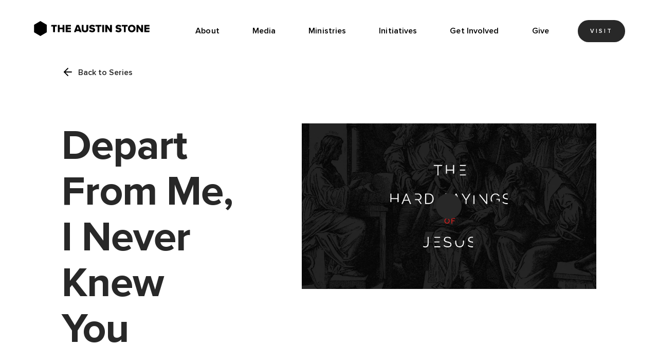

--- FILE ---
content_type: text/html
request_url: https://www.austinstone.org/sermons/depart-from-me-i-never-knew-you
body_size: 15140
content:
<!DOCTYPE html><!-- Last Published: Wed Jan 21 2026 21:00:26 GMT+0000 (Coordinated Universal Time) --><html data-wf-domain="www.austinstone.org" data-wf-page="65fc652edfc07fab12b66ade" data-wf-site="60ec2af571038318963f25b5" data-wf-collection="65fc652edfc07fab12b66b90" data-wf-item-slug="depart-from-me-i-never-knew-you"><head><meta charset="utf-8"/><title>Depart From Me, I Never Knew You | The Hard Sayings of Jesus</title><meta content="Matt Carter continues our series on the hard sayings of Jesus by teaching on his statement, &quot;Depart from me, I never knew you.&quot; from Matthew 7:21-23." name="description"/><meta content="Depart From Me, I Never Knew You | The Hard Sayings of Jesus" property="og:title"/><meta content="Matt Carter continues our series on the hard sayings of Jesus by teaching on his statement, &quot;Depart from me, I never knew you.&quot; from Matthew 7:21-23." property="og:description"/><meta content="https://cdn.prod.website-files.com/60f9d3ce1fbe59a8e7d9ed87/65020e0e1570d7aca86c05d3_wlr-sermon-series-the-hard-sayings-of-jesus-wide.webp" property="og:image"/><meta content="Depart From Me, I Never Knew You | The Hard Sayings of Jesus" property="twitter:title"/><meta content="Matt Carter continues our series on the hard sayings of Jesus by teaching on his statement, &quot;Depart from me, I never knew you.&quot; from Matthew 7:21-23." property="twitter:description"/><meta content="https://cdn.prod.website-files.com/60f9d3ce1fbe59a8e7d9ed87/65020e0e1570d7aca86c05d3_wlr-sermon-series-the-hard-sayings-of-jesus-wide.webp" property="twitter:image"/><meta property="og:type" content="website"/><meta content="summary_large_image" name="twitter:card"/><meta content="width=device-width, initial-scale=1" name="viewport"/><meta content="wAwamNAhjUufTE1l2-rneZKHXJjtb3h9FXnzCFBuEZ0" name="google-site-verification"/><link href="https://cdn.prod.website-files.com/60ec2af571038318963f25b5/css/tas-exploration.webflow.shared.a97677b0c.min.css" rel="stylesheet" type="text/css" integrity="sha384-qXZ3sM4UQGBYOj1J2m25AoTnvM78H9pSid+74nm+6Pb+aifOdQYnYg0VMx1S6TQW" crossorigin="anonymous"/><script type="text/javascript">!function(o,c){var n=c.documentElement,t=" w-mod-";n.className+=t+"js",("ontouchstart"in o||o.DocumentTouch&&c instanceof DocumentTouch)&&(n.className+=t+"touch")}(window,document);</script><link href="https://cdn.prod.website-files.com/60ec2af571038318963f25b5/6855c8a2c96bf8d5696f9375_TAS_favicon.png" rel="shortcut icon" type="image/x-icon"/><link href="https://cdn.prod.website-files.com/60ec2af571038318963f25b5/6855c85f4794b073e10cfd88_TAS_webclip.png" rel="apple-touch-icon"/><script type="application/ld+json">
{
  "@context": "https://schema.org",
  "@type": "VideoObject",
  "name": "Depart From Me, I Never Knew You",
  "description": "Matt Carter continues our series on the hard sayings of Jesus by teaching on his statement, &quot;Depart from me, I never knew you.&quot; from Matthew 7:21-23.",
  "url": "/sermons/depart-from-me-i-never-knew-you",
  "datePublished": "2016-02-07",
  "uploadDate": "2025-10-02T14:26:00.132Z",
  "thumbnailUrl": "",
  "author": {
    "@type": "Person",
    "name": "Matt Carter"
  },
  "publisher": {
    "@type": "Organization",
    "name": "The Austin Stone Community Church",
    "logo": {
      "@type": "ImageObject",
      "url": "https://cdn.prod.website-files.com/60ec2af571038318963f25b5/660d81741690420b439370d9_TAS_logo_horizontal_white.svg"
    }
  },
  "about": {
    "@type": "CreativeWorkSeries",
    "name": "The Hard Sayings of Jesus",
    "description": "Explore Jesus’ toughest teachings—challenging beliefs, transforming hearts, and defining true discipleship in depth.",
    "startDate": "2016-01-17",
    "endDate": "2016-02-14"
  },
  "inLanguage": "en-US"
}
</script><script async="" src="https://www.googletagmanager.com/gtag/js?id=UA-3493264-14"></script><script type="text/javascript">window.dataLayer = window.dataLayer || [];function gtag(){dataLayer.push(arguments);}gtag('js', new Date());gtag('config', 'UA-3493264-14', {'anonymize_ip': true});</script><script async="" src="https://www.googletagmanager.com/gtag/js?id=G-0M268M6W5X"></script><script type="text/javascript">window.dataLayer = window.dataLayer || [];function gtag(){dataLayer.push(arguments);}gtag('set', 'developer_id.dZGVlNj', true);gtag('js', new Date());gtag('config', 'G-0M268M6W5X');</script><!-- [Attributes by Finsweet] CMS Combine -->
<script async src="https://cdn.jsdelivr.net/npm/@finsweet/attributes-cmscombine@1/cmscombine.js"></script>

<!-- [Attributes by Finsweet] CMS Filter -->
<script async src="https://cdn.jsdelivr.net/npm/@finsweet/attributes-cmsfilter@1/cmsfilter.js"></script>

<!-- [Attributes by Finsweet] CMS Load -->
<script async src="https://cdn.jsdelivr.net/npm/@finsweet/attributes-cmsload@1/cmsload.js"></script>

<!-- [Attributes by Finsweet] CMS Nest -->
<script async src="https://cdn.jsdelivr.net/npm/@finsweet/attributes-cmsnest@1/cmsnest.js"></script>

<!-- [Attributes by Finsweet] CMS Tabs -->
<script async src="https://cdn.jsdelivr.net/npm/@finsweet/attributes-cmstabs@1/cmstabs.js"></script>

<!-- [Attributes by Finsweet] List item counter -->
<script defer src="https://cdn.jsdelivr.net/npm/@finsweet/attributes-countitems@1/countitems.js"></script>

<!-- [Attributes by Finsweet] Custom favicon by page -->
<script defer src="https://cdn.jsdelivr.net/npm/@finsweet/attributes-favcustom@1/favcustom.js"></script>

<!-- [Attributes by Finsweet] Custom slider dots -->
<script defer src="https://cdn.jsdelivr.net/npm/@finsweet/attributes-sliderdots@1/sliderdots.js"></script>

<!-- [Attributes by Finsweet] CMS Sort -->
<script async src="https://cdn.jsdelivr.net/npm/@finsweet/attributes-cmssort@1/cmssort.js"></script>

<!-- [Attributes by Finsweet] Disable scrolling -->
<script defer src="https://cdn.jsdelivr.net/npm/@finsweet/attributes-scrolldisable@1/scrolldisable.js"></script>

<!-- [Attributes by Finsweet] Copy to clipboard -->
<script defer src="https://cdn.jsdelivr.net/npm/@finsweet/attributes-copyclip@1/copyclip.js"></script><script type="text/javascript">window.__WEBFLOW_CURRENCY_SETTINGS = {"currencyCode":"USD","symbol":"$","decimal":".","fractionDigits":2,"group":",","template":"{{wf {\"path\":\"symbol\",\"type\":\"PlainText\"} }} {{wf {\"path\":\"amount\",\"type\":\"CommercePrice\"} }} {{wf {\"path\":\"currencyCode\",\"type\":\"PlainText\"} }}","hideDecimalForWholeNumbers":false};</script></head><body><div class="page-structure-container"><div class="preloader"><div><div class="load-div"><div class="lottie-animation" data-w-id="783ce42c-aaf6-4ce1-0dd1-d7eb09f9e36b" data-animation-type="lottie" data-src="https://cdn.prod.website-files.com/60ec2af571038318963f25b5/61d5ca18dedf4725b16f51b1_lf20_ihrqddcs.json" data-loop="1" data-direction="1" data-autoplay="1" data-is-ix2-target="0" data-renderer="svg" data-default-duration="1.8" data-duration="3"></div></div></div><div class="preloader-full"><div class="stripe-preloader full"></div></div><div class="w-embed"><style>
  .preloader {
    pointer-events: none;
  }
</style></div><div class="preloader"><div class="preloader-middle"><div class="left-preloader"></div><div class="middle-preloader"><div class="stripe-preloader left"></div><div class="stripe-preloader middle"></div><div class="stripe-preloader right"></div></div><div class="right-preloader"></div></div><div class="w-embed"><style>
  .preloader {
    pointer-events: none;
  }
</style></div></div></div><div data-collapse="medium" data-animation="default" data-duration="400" data-w-id="2007780d-4d24-0a57-d89d-29c6b5cbbb37" data-easing="ease" data-easing2="ease" role="banner" class="navbar w-nav"><a id="w-node-_4fe5d637-54e7-9d3e-69a7-64d5232d7dac-b5cbbb37" href="/" class="nav-logo---full-link w-inline-block"><div data-w-id="46aa3b74-0bd4-5108-4f33-7b8dc572f5af" class="nav-logo---full"><div class="nav-full-logo-light w-embed"><svg xmlns="http://www.w3.org/2000/svg" width="100%" height="100%" viewBox="0 0 318 42" fill="none" preserveAspectRatio="xMidYMid meet" aria-hidden="true" role="img">
<path d="M54.3488 15.7426H48.8066L49.6523 11.4519H64.391V15.7426H59.2566V30.5181H54.3488V15.7426Z" fill="currentColor"/>
<path d="M79.9151 22.8584H72.0021V30.5181H67.0942V11.4519H72.0021V18.5677H79.9151V11.4519H84.823V30.5181H79.9151V22.8584Z" fill="currentColor"/>
<path d="M88.251 11.4519H102.235V15.5915H93.1739V18.7641H102.038V22.9339H93.1739V26.3634H102.235V30.5181H88.251V11.4519Z" fill="currentColor"/>
<path d="M124.614 27.6325H116.701L115.735 30.5181H110.389L117.562 11.4519H123.739L130.927 30.5181H125.581L124.614 27.6325ZM117.97 23.4929H123.316L120.628 15.7426L117.97 23.4929Z" fill="currentColor"/>
<path d="M131.259 11.4519H136.257V22.6318C136.257 24.8828 137.465 26.5145 140.108 26.5145C142.736 26.5145 143.944 24.8828 143.944 22.6318V11.4519H148.942V22.7677C148.942 27.5116 146.224 30.8656 140.108 30.8656C133.992 30.8656 131.244 27.4965 131.244 22.7979V11.4519H131.259Z" fill="currentColor"/>
<path d="M153.609 24.1424C155.224 25.759 157.414 26.6655 159.694 26.6503C161.386 26.6503 162.413 25.9403 162.413 25.0187C162.413 23.9309 161.189 23.5079 159.151 23.0698C156.01 22.4352 151.6 21.6345 151.6 17.1173C151.6 13.9144 154.318 11.1345 159.196 11.1345C162.246 11.1345 164.904 12.0561 166.943 13.7935L164.255 17.3137C162.654 15.9993 160.57 15.3496 158.879 15.3496C157.248 15.3496 156.614 15.9993 156.614 16.8302C156.614 17.8273 157.792 18.1748 159.906 18.5676C163.047 19.2173 167.396 20.1388 167.396 24.4597C167.396 28.2971 164.572 30.8352 159.453 30.8352C155.587 30.8352 152.914 29.6266 150.996 27.7986L153.609 24.1424Z" fill="currentColor"/>
<path d="M173.844 15.7426H168.499V11.4519H184.083V15.7426H178.767V30.5181H173.844V15.7426Z" fill="currentColor"/>
<path d="M186.423 11.4519H191.346V30.5181H186.423V11.4519Z" fill="currentColor"/>
<path d="M199.682 19.0059V30.5181H194.759V11.4519H199.818L207.535 22.4354V11.4519H212.473V30.5181H207.731L199.682 19.0059Z" fill="currentColor"/>
<path d="M224.463 24.1424C226.079 25.759 228.269 26.6655 230.549 26.6503C232.24 26.6503 233.267 25.9403 233.267 25.0187C233.267 23.9309 232.044 23.5079 230.005 23.0698C226.864 22.4352 222.455 21.6345 222.455 17.1173C222.455 13.9144 225.173 11.1345 230.051 11.1345C233.101 11.1345 235.759 12.0561 237.797 13.7935L235.125 17.3137C233.524 15.9993 231.44 15.3496 229.749 15.3496C228.118 15.3496 227.483 15.9993 227.483 16.8302C227.483 17.8273 228.661 18.1748 230.775 18.5676C233.916 19.2173 238.266 20.1388 238.266 24.4597C238.266 28.2971 235.442 30.8352 230.322 30.8352C226.456 30.8352 223.784 29.6266 221.866 27.7986L224.463 24.1424Z" fill="currentColor"/>
<path d="M244.698 15.7426H239.353V11.4519H254.937V15.7426H249.621V30.5181H244.698V15.7426Z" fill="currentColor"/>
<path d="M265.87 11.1345C271.699 11.1345 276.049 15.1986 276.049 21C276.049 26.8014 271.699 30.8655 265.87 30.8655C260.041 30.8655 255.662 26.8014 255.662 21C255.662 15.1986 260.041 11.1345 265.87 11.1345ZM265.87 15.4856C262.699 15.4856 260.676 17.8878 260.676 21C260.676 24.082 262.699 26.5144 265.87 26.5144C269.011 26.5144 271.05 24.082 271.05 21C271.05 17.8878 269.011 15.4856 265.87 15.4856Z" fill="currentColor"/>
<path d="M283.448 19.0059V30.5181H278.525V11.4519H283.584L291.3 22.4354V11.4519H296.239V30.5181H291.497L283.448 19.0059Z" fill="currentColor"/>
<path d="M299.682 11.4519H313.65V15.5915H304.59V18.7641H313.454V22.9339H304.59V26.3634H314.013L313.197 30.5181H299.682V11.4519Z" fill="currentColor"/>
<path d="M37.2545 30.8655V11.1345L20.1751 1.28418L3.11084 11.1345V30.8655L20.1751 40.7158L37.2545 30.8655Z" fill="currentColor"/>
</svg></div><div class="nav-full-logo-dark w-embed"><svg xmlns="http://www.w3.org/2000/svg" width="100%" height="100%" viewBox="0 0 318 42" fill="none" preserveAspectRatio="xMidYMid meet" aria-hidden="true" role="img">
<path d="M54.3488 15.7426H48.8066L49.6523 11.4519H64.391V15.7426H59.2566V30.5181H54.3488V15.7426Z" fill="currentColor"/>
<path d="M79.9151 22.8584H72.0021V30.5181H67.0942V11.4519H72.0021V18.5677H79.9151V11.4519H84.823V30.5181H79.9151V22.8584Z" fill="currentColor"/>
<path d="M88.251 11.4519H102.235V15.5915H93.1739V18.7641H102.038V22.9339H93.1739V26.3634H102.235V30.5181H88.251V11.4519Z" fill="currentColor"/>
<path d="M124.614 27.6325H116.701L115.735 30.5181H110.389L117.562 11.4519H123.739L130.927 30.5181H125.581L124.614 27.6325ZM117.97 23.4929H123.316L120.628 15.7426L117.97 23.4929Z" fill="currentColor"/>
<path d="M131.259 11.4519H136.257V22.6318C136.257 24.8828 137.465 26.5145 140.108 26.5145C142.736 26.5145 143.944 24.8828 143.944 22.6318V11.4519H148.942V22.7677C148.942 27.5116 146.224 30.8656 140.108 30.8656C133.992 30.8656 131.244 27.4965 131.244 22.7979V11.4519H131.259Z" fill="currentColor"/>
<path d="M153.609 24.1424C155.224 25.759 157.414 26.6655 159.694 26.6503C161.386 26.6503 162.413 25.9403 162.413 25.0187C162.413 23.9309 161.189 23.5079 159.151 23.0698C156.01 22.4352 151.6 21.6345 151.6 17.1173C151.6 13.9144 154.318 11.1345 159.196 11.1345C162.246 11.1345 164.904 12.0561 166.943 13.7935L164.255 17.3137C162.654 15.9993 160.57 15.3496 158.879 15.3496C157.248 15.3496 156.614 15.9993 156.614 16.8302C156.614 17.8273 157.792 18.1748 159.906 18.5676C163.047 19.2173 167.396 20.1388 167.396 24.4597C167.396 28.2971 164.572 30.8352 159.453 30.8352C155.587 30.8352 152.914 29.6266 150.996 27.7986L153.609 24.1424Z" fill="currentColor"/>
<path d="M173.844 15.7426H168.499V11.4519H184.083V15.7426H178.767V30.5181H173.844V15.7426Z" fill="currentColor"/>
<path d="M186.423 11.4519H191.346V30.5181H186.423V11.4519Z" fill="currentColor"/>
<path d="M199.682 19.0059V30.5181H194.759V11.4519H199.818L207.535 22.4354V11.4519H212.473V30.5181H207.731L199.682 19.0059Z" fill="currentColor"/>
<path d="M224.463 24.1424C226.079 25.759 228.269 26.6655 230.549 26.6503C232.24 26.6503 233.267 25.9403 233.267 25.0187C233.267 23.9309 232.044 23.5079 230.005 23.0698C226.864 22.4352 222.455 21.6345 222.455 17.1173C222.455 13.9144 225.173 11.1345 230.051 11.1345C233.101 11.1345 235.759 12.0561 237.797 13.7935L235.125 17.3137C233.524 15.9993 231.44 15.3496 229.749 15.3496C228.118 15.3496 227.483 15.9993 227.483 16.8302C227.483 17.8273 228.661 18.1748 230.775 18.5676C233.916 19.2173 238.266 20.1388 238.266 24.4597C238.266 28.2971 235.442 30.8352 230.322 30.8352C226.456 30.8352 223.784 29.6266 221.866 27.7986L224.463 24.1424Z" fill="currentColor"/>
<path d="M244.698 15.7426H239.353V11.4519H254.937V15.7426H249.621V30.5181H244.698V15.7426Z" fill="currentColor"/>
<path d="M265.87 11.1345C271.699 11.1345 276.049 15.1986 276.049 21C276.049 26.8014 271.699 30.8655 265.87 30.8655C260.041 30.8655 255.662 26.8014 255.662 21C255.662 15.1986 260.041 11.1345 265.87 11.1345ZM265.87 15.4856C262.699 15.4856 260.676 17.8878 260.676 21C260.676 24.082 262.699 26.5144 265.87 26.5144C269.011 26.5144 271.05 24.082 271.05 21C271.05 17.8878 269.011 15.4856 265.87 15.4856Z" fill="currentColor"/>
<path d="M283.448 19.0059V30.5181H278.525V11.4519H283.584L291.3 22.4354V11.4519H296.239V30.5181H291.497L283.448 19.0059Z" fill="currentColor"/>
<path d="M299.682 11.4519H313.65V15.5915H304.59V18.7641H313.454V22.9339H304.59V26.3634H314.013L313.197 30.5181H299.682V11.4519Z" fill="currentColor"/>
<path d="M37.2545 30.8655V11.1345L20.1751 1.28418L3.11084 11.1345V30.8655L20.1751 40.7158L37.2545 30.8655Z" fill="currentColor"/>
</svg></div><div class="nav-full-logo-color w-embed"><svg xmlns="http://www.w3.org/2000/svg" width="100%" height="100%" viewBox="0 0 318 42" fill="none" preserveAspectRatio="xMidYMid meet" aria-hidden="true" role="img">
<path d="M54.3488 15.7426H48.8066L49.6523 11.4519H64.391V15.7426H59.2566V30.5181H54.3488V15.7426Z" fill="currentColor"/>
<path d="M79.9151 22.8584H72.0021V30.5181H67.0942V11.4519H72.0021V18.5677H79.9151V11.4519H84.823V30.5181H79.9151V22.8584Z" fill="currentColor"/>
<path d="M88.251 11.4519H102.235V15.5915H93.1739V18.7641H102.038V22.9339H93.1739V26.3634H102.235V30.5181H88.251V11.4519Z" fill="currentColor"/>
<path d="M124.614 27.6325H116.701L115.735 30.5181H110.389L117.562 11.4519H123.739L130.927 30.5181H125.581L124.614 27.6325ZM117.97 23.4929H123.316L120.628 15.7426L117.97 23.4929Z" fill="currentColor"/>
<path d="M131.259 11.4519H136.257V22.6318C136.257 24.8828 137.465 26.5145 140.108 26.5145C142.736 26.5145 143.944 24.8828 143.944 22.6318V11.4519H148.942V22.7677C148.942 27.5116 146.224 30.8656 140.108 30.8656C133.992 30.8656 131.244 27.4965 131.244 22.7979V11.4519H131.259Z" fill="currentColor"/>
<path d="M153.609 24.1424C155.224 25.759 157.414 26.6655 159.694 26.6503C161.386 26.6503 162.413 25.9403 162.413 25.0187C162.413 23.9309 161.189 23.5079 159.151 23.0698C156.01 22.4352 151.6 21.6345 151.6 17.1173C151.6 13.9144 154.318 11.1345 159.196 11.1345C162.246 11.1345 164.904 12.0561 166.943 13.7935L164.255 17.3137C162.654 15.9993 160.57 15.3496 158.879 15.3496C157.248 15.3496 156.614 15.9993 156.614 16.8302C156.614 17.8273 157.792 18.1748 159.906 18.5676C163.047 19.2173 167.396 20.1388 167.396 24.4597C167.396 28.2971 164.572 30.8352 159.453 30.8352C155.587 30.8352 152.914 29.6266 150.996 27.7986L153.609 24.1424Z" fill="currentColor"/>
<path d="M173.844 15.7426H168.499V11.4519H184.083V15.7426H178.767V30.5181H173.844V15.7426Z" fill="currentColor"/>
<path d="M186.423 11.4519H191.346V30.5181H186.423V11.4519Z" fill="currentColor"/>
<path d="M199.682 19.0059V30.5181H194.759V11.4519H199.818L207.535 22.4354V11.4519H212.473V30.5181H207.731L199.682 19.0059Z" fill="currentColor"/>
<path d="M224.463 24.1424C226.079 25.759 228.269 26.6655 230.549 26.6503C232.24 26.6503 233.267 25.9403 233.267 25.0187C233.267 23.9309 232.044 23.5079 230.005 23.0698C226.864 22.4352 222.455 21.6345 222.455 17.1173C222.455 13.9144 225.173 11.1345 230.051 11.1345C233.101 11.1345 235.759 12.0561 237.797 13.7935L235.125 17.3137C233.524 15.9993 231.44 15.3496 229.749 15.3496C228.118 15.3496 227.483 15.9993 227.483 16.8302C227.483 17.8273 228.661 18.1748 230.775 18.5676C233.916 19.2173 238.266 20.1388 238.266 24.4597C238.266 28.2971 235.442 30.8352 230.322 30.8352C226.456 30.8352 223.784 29.6266 221.866 27.7986L224.463 24.1424Z" fill="currentColor"/>
<path d="M244.698 15.7426H239.353V11.4519H254.937V15.7426H249.621V30.5181H244.698V15.7426Z" fill="currentColor"/>
<path d="M265.87 11.1345C271.699 11.1345 276.049 15.1986 276.049 21C276.049 26.8014 271.699 30.8655 265.87 30.8655C260.041 30.8655 255.662 26.8014 255.662 21C255.662 15.1986 260.041 11.1345 265.87 11.1345ZM265.87 15.4856C262.699 15.4856 260.676 17.8878 260.676 21C260.676 24.082 262.699 26.5144 265.87 26.5144C269.011 26.5144 271.05 24.082 271.05 21C271.05 17.8878 269.011 15.4856 265.87 15.4856Z" fill="currentColor"/>
<path d="M283.448 19.0059V30.5181H278.525V11.4519H283.584L291.3 22.4354V11.4519H296.239V30.5181H291.497L283.448 19.0059Z" fill="currentColor"/>
<path d="M299.682 11.4519H313.65V15.5915H304.59V18.7641H313.454V22.9339H304.59V26.3634H314.013L313.197 30.5181H299.682V11.4519Z" fill="currentColor"/>
<path d="M37.2545 30.8655V11.1345L20.1751 1.28418L3.11084 11.1345V30.8655L20.1751 40.7158L37.2545 30.8655Z" fill="currentColor"/>
</svg></div></div></a><a href="/" id="w-node-_1e4b99f1-2fd6-7628-3719-96584169970c-b5cbbb37" data-w-id="1e4b99f1-2fd6-7628-3719-96584169970c" class="nav-brand w-nav-brand"><div class="nav-logo-container"><img src="https://cdn.prod.website-files.com/60ec2af571038318963f25b5/61e0a6254d3a2f406024c957_Logo%20Icon%20Color.svg" loading="lazy" alt="" class="nav-logo-color"/><img src="https://cdn.prod.website-files.com/60ec2af571038318963f25b5/61e0a625b3af2e70cab85775_Logo%20Icon%20White.svg" loading="lazy" alt="" class="nav-logo-light"/><img src="https://cdn.prod.website-files.com/60ec2af571038318963f25b5/61e0a65dc393412c92560104_Logo%20Icon%20Black.svg" loading="lazy" alt="" class="nav-logo-dark"/></div></a><div id="w-node-_9e913663-e3ed-0d29-b06a-2311d32c17a1-b5cbbb37" class="wrapper nav"><div class="nav-items-container-grid"><nav role="navigation" id="w-node-_9e913663-e3ed-0d29-b06a-2311d32c17a3-b5cbbb37" class="nav-item-container w-nav-menu"><a href="/about" class="nav-item upper w-nav-link">About</a><div data-hover="false" data-delay="0" data-w-id="9e913663-e3ed-0d29-b06a-2311d32c17a6" class="dropdown w-dropdown"><div class="nav-dropdown w-dropdown-toggle"><div class="nav-item upper">Media</div></div><nav class="dropdown-list nav w-dropdown-list"><div class="w-layout-grid dropdown-nav-grid"><a id="w-node-_9e913663-e3ed-0d29-b06a-2311d32c17ad-b5cbbb37" href="/media/sermons" class="nav-item-special _1 w-inline-block"><div class="icon _40px bottom-2-5rem"><img src="https://cdn.prod.website-files.com/60ec2af571038318963f25b5/61e0bc1e05d733661605bbcd_014-sermon.svg" loading="lazy" alt="" class="icon _40px"/></div><div class="nav-arrow-absolute"><img src="https://cdn.prod.website-files.com/60ec2af571038318963f25b5/60f7172a3d9e8d8287fc758c_arrow.svg" loading="lazy" alt="left arrow" class="icon _1-5rem rotate-180"/></div><div class="nav-hover-text-container"><div class="nav-content-animate"><h6 class="height-2-0 bottom-margin-0">Watch</h6><h5 class="bottom-margin---0rem">Sermons</h5><h6 class="height-2-0 bottom-margin-0">Explore</h6></div></div></a><a id="w-node-_9e913663-e3ed-0d29-b06a-2311d32c17ba-b5cbbb37" href="/media/videos" class="nav-item-special _2 w-inline-block"><div class="icon _40px bottom-2-5rem"><img src="https://cdn.prod.website-files.com/60ec2af571038318963f25b5/61e0bc1dcf808472a9ccb511_008-camera.svg" loading="lazy" alt="" class="icon _40px"/></div><div class="nav-arrow-absolute"><img src="https://cdn.prod.website-files.com/60ec2af571038318963f25b5/60f7172a3d9e8d8287fc758c_arrow.svg" loading="lazy" alt="left arrow" class="icon _1-5rem rotate-180"/></div><div class="nav-hover-text-container"><div class="nav-content-animate"><h6 class="height-2-0 bottom-margin---0rem">Watch</h6><h5 class="bottom-margin---0rem">Videos</h5><h6 class="height-2-0 bottom-margin-0">Explore</h6></div></div></a><a id="w-node-_9e913663-e3ed-0d29-b06a-2311d32c17d4-b5cbbb37" href="/media/music" class="nav-item-special _3 w-inline-block"><div class="icon _40px bottom-2-5rem"><img src="https://cdn.prod.website-files.com/60ec2af571038318963f25b5/61e0bc203d372411d42bdd6a_016-album.svg" loading="lazy" alt="" class="icon _40px"/></div><div class="nav-arrow-absolute"><img src="https://cdn.prod.website-files.com/60ec2af571038318963f25b5/60f7172a3d9e8d8287fc758c_arrow.svg" loading="lazy" alt="left arrow" class="icon _1-5rem rotate-180"/></div><div class="nav-hover-text-container"><div class="nav-content-animate"><h6 class="height-2-0 bottom-margin-0">Listen</h6><h5 class="bottom-margin---0rem">Music</h5><h6 class="height-2-0 bottom-margin-0">Explore</h6></div></div></a><a id="w-node-_9e913663-e3ed-0d29-b06a-2311d32c17c7-b5cbbb37" href="/media/podcasts" class="nav-item-special _4 w-inline-block"><div class="icon _40px bottom-2-5rem"><img src="https://cdn.prod.website-files.com/60ec2af571038318963f25b5/61e0bc1b787b5c42f6cf1a1f_006-mic.svg" loading="lazy" alt="" class="icon _40px"/></div><div class="nav-arrow-absolute"><img src="https://cdn.prod.website-files.com/60ec2af571038318963f25b5/60f7172a3d9e8d8287fc758c_arrow.svg" loading="lazy" alt="left arrow" class="icon _1-5rem rotate-180"/></div><div class="nav-hover-text-container"><div class="nav-content-animate"><h6 class="height-2-0 bottom-margin-0">Listen</h6><h5 class="bottom-margin---0rem">Podcasts</h5><h6 class="height-2-0 bottom-margin-0">Explore</h6></div></div></a><a id="w-node-_9e913663-e3ed-0d29-b06a-2311d32c17e1-b5cbbb37" href="/media/articles" class="nav-item-special _5 w-inline-block"><div class="icon _40px bottom-2-5rem"><img src="https://cdn.prod.website-files.com/60ec2af571038318963f25b5/61e0bc1e7fdbdfd5a434b79c_011-blogging.svg" loading="lazy" alt="" class="icon _40px"/></div><div class="nav-arrow-absolute"><img src="https://cdn.prod.website-files.com/60ec2af571038318963f25b5/60f7172a3d9e8d8287fc758c_arrow.svg" loading="lazy" alt="left arrow" class="icon _1-5rem rotate-180"/></div><div class="nav-hover-text-container"><div class="nav-content-animate"><h6 class="height-2-0 bottom-margin-0">Read</h6><h5 class="bottom-margin---0rem">Articles</h5><h6 class="height-2-0 bottom-margin-0">Explore</h6></div></div></a><a id="w-node-_4dc9143c-f28f-e813-71c6-f460e2eae3b4-b5cbbb37" href="/media/resources" class="nav-item-special _6 w-inline-block"><div class="icon _40px bottom-2-5rem"><img src="https://cdn.prod.website-files.com/60ec2af571038318963f25b5/61e0bc1cb3af2e5e4db91658_001-file.svg" loading="lazy" alt="" class="icon _40px"/></div><div class="nav-arrow-absolute"><img src="https://cdn.prod.website-files.com/60ec2af571038318963f25b5/60f7172a3d9e8d8287fc758c_arrow.svg" loading="lazy" alt="left arrow" class="icon _1-5rem rotate-180"/></div><div class="nav-hover-text-container"><div class="nav-content-animate"><h6 class="height-2-0 bottom-margin-0">Read</h6><h5 class="bottom-margin---0rem">Resources</h5><h6 class="height-2-0 bottom-margin-0">Explore</h6></div></div></a></div></nav></div><div data-hover="false" data-delay="0" data-w-id="9e913663-e3ed-0d29-b06a-2311d32c1859" class="dropdown w-dropdown"><div class="nav-dropdown w-dropdown-toggle"><div class="nav-item upper">Ministries</div></div><nav class="dropdown-list nav w-dropdown-list"><div class="w-layout-grid dropdown-nav-grid"><a id="w-node-_9e913663-e3ed-0d29-b06a-2311d32c1860-b5cbbb37" href="/ministries/kids" class="nav-item-special _1 w-inline-block"><div class="icon _40px bottom-2-5rem"><img src="https://cdn.prod.website-files.com/60ec2af571038318963f25b5/61dff33baa1c2b1ad992ec27_Kids.svg" loading="lazy" alt="" class="icon _40px"/></div><div class="nav-arrow-absolute"><img src="https://cdn.prod.website-files.com/60ec2af571038318963f25b5/60f7172a3d9e8d8287fc758c_arrow.svg" loading="lazy" alt="left arrow" class="icon _1-5rem rotate-180"/></div><div class="nav-hover-text-container"><div class="nav-content-animate"><h6 class="height-2-0 bottom-margin-0">Ministry</h6><h5 class="bottom-margin---0rem">Kids </h5><h6 class="height-2-0 bottom-margin-0">Explore</h6></div></div></a><a id="w-node-_9e913663-e3ed-0d29-b06a-2311d32c186f-b5cbbb37" href="/ministries/students" class="nav-item-special _2 w-inline-block"><div class="icon _40px bottom-2-5rem"><img src="https://cdn.prod.website-files.com/60ec2af571038318963f25b5/61dff33d552e829f7020772b_Students.svg" loading="lazy" alt="" class="icon _40px"/></div><div class="nav-arrow-absolute"><img src="https://cdn.prod.website-files.com/60ec2af571038318963f25b5/60f7172a3d9e8d8287fc758c_arrow.svg" loading="lazy" alt="left arrow" class="icon _1-5rem rotate-180"/></div><div class="nav-hover-text-container"><div class="nav-content-animate"><h6 class="height-2-0 bottom-margin-0">Ministry</h6><h5 class="bottom-margin---0rem">Students </h5><h6 class="height-2-0 bottom-margin-0">Explore</h6></div></div></a><a id="w-node-_9e913663-e3ed-0d29-b06a-2311d32c187e-b5cbbb37" href="/ministries/college" class="nav-item-special _3 w-inline-block"><div class="icon _40px bottom-2-5rem"><img src="https://cdn.prod.website-files.com/60ec2af571038318963f25b5/61dff3397881794355114588_College.svg" loading="lazy" alt="" class="icon _40px"/></div><div class="nav-arrow-absolute"><img src="https://cdn.prod.website-files.com/60ec2af571038318963f25b5/60f7172a3d9e8d8287fc758c_arrow.svg" loading="lazy" alt="left arrow" class="icon _1-5rem rotate-180"/></div><div class="nav-hover-text-container"><div class="nav-content-animate"><h6 class="height-2-0 bottom-margin-0">Ministry</h6><h5 class="bottom-margin---0rem">College </h5><h6 class="height-2-0 bottom-margin-0">Explore</h6></div></div></a><a id="w-node-_9e913663-e3ed-0d29-b06a-2311d32c188d-b5cbbb37" href="/ministries/womens" class="nav-item-special _4 w-inline-block"><div class="icon _40px bottom-2-5rem"><img src="https://cdn.prod.website-files.com/60ec2af571038318963f25b5/61dff33ecbbc7fe1d61ea397_Womens.svg" loading="lazy" alt="" class="icon _40px"/></div><div class="nav-arrow-absolute"><img src="https://cdn.prod.website-files.com/60ec2af571038318963f25b5/60f7172a3d9e8d8287fc758c_arrow.svg" loading="lazy" alt="left arrow" class="icon _1-5rem rotate-180"/></div><div class="nav-hover-text-container"><div class="nav-content-animate"><h6 class="height-2-0 bottom-margin-0">Ministry</h6><h5 class="bottom-margin---0rem">Women&#x27;s </h5><h6 class="height-2-0 bottom-margin-0">Explore</h6></div></div></a><a id="w-node-_0d405973-4d0f-e1ba-b201-9b906977298e-b5cbbb37" href="/ministries/mens" class="nav-item-special _5 w-inline-block"><div class="icon _40px bottom-2-5rem"><img src="https://cdn.prod.website-files.com/60ec2af571038318963f25b5/61dff33cc3442c69bdf4d69a_Mens.svg" loading="lazy" alt="" class="icon _40px"/></div><div class="nav-arrow-absolute"><img src="https://cdn.prod.website-files.com/60ec2af571038318963f25b5/60f7172a3d9e8d8287fc758c_arrow.svg" loading="lazy" alt="left arrow" class="icon _1-5rem rotate-180"/></div><div class="nav-hover-text-container"><div class="nav-content-animate"><h6 class="height-2-0 bottom-margin-0">Ministry</h6><h5 class="bottom-margin---0rem">Men&#x27;s </h5><h6 class="height-2-0 bottom-margin-0">Explore</h6></div></div></a><a id="w-node-_9e913663-e3ed-0d29-b06a-2311d32c189c-b5cbbb37" href="/ministries/marriage" class="nav-item-special _6 w-inline-block"><div class="icon _40px bottom-2-5rem"><img src="https://cdn.prod.website-files.com/60ec2af571038318963f25b5/61e0a6254d3a2f406024c957_Logo%20Icon%20Color.svg" loading="lazy" alt="" class="icon _40px"/></div><div class="nav-arrow-absolute"><img src="https://cdn.prod.website-files.com/60ec2af571038318963f25b5/60f7172a3d9e8d8287fc758c_arrow.svg" loading="lazy" alt="left arrow" class="icon _1-5rem rotate-180"/></div><div class="nav-hover-text-container"><div class="nav-content-animate"><h6 class="height-2-0 bottom-margin-0">Ministry</h6><h5 class="bottom-margin---0rem">Marriage </h5><h6 class="height-2-0 bottom-margin-0">Explore</h6></div></div></a><a id="w-node-_9e913663-e3ed-0d29-b06a-2311d32c18ab-b5cbbb37" href="/ministries/recovery" class="nav-item-special _7 w-inline-block"><div class="icon _40px bottom-2-5rem"><img src="https://cdn.prod.website-files.com/60ec2af571038318963f25b5/61dff33b28dbf47f45f40080_Recovery.svg" loading="lazy" alt="" class="icon _40px"/></div><div class="nav-arrow-absolute"><img src="https://cdn.prod.website-files.com/60ec2af571038318963f25b5/60f7172a3d9e8d8287fc758c_arrow.svg" loading="lazy" alt="left arrow" class="icon _1-5rem rotate-180"/></div><div class="nav-hover-text-container"><div class="nav-content-animate"><h6 class="height-2-0 bottom-margin-0">Ministry</h6><h5 class="bottom-margin---0rem">Recovery </h5><h6 class="height-2-0 bottom-margin-0">Explore</h6></div></div></a></div></nav></div><div data-hover="false" data-delay="0" data-w-id="9e913663-e3ed-0d29-b06a-2311d32c18c5" class="dropdown w-dropdown"><div class="nav-dropdown w-dropdown-toggle"><div class="nav-item upper">Initiatives</div></div><nav class="dropdown-list nav w-dropdown-list"><div class="w-layout-grid dropdown-nav-grid"><a id="w-node-_9e913663-e3ed-0d29-b06a-2311d32c18cc-b5cbbb37" href="/initiative/austin-stone-counseling" class="nav-item-special _1 w-inline-block"><div class="icon _40px bottom-2-5rem"><img src="https://cdn.prod.website-files.com/60ec2af571038318963f25b5/61dff33b28dbf47f45f40080_Recovery.svg" loading="lazy" alt="" class="icon _40px"/></div><div class="nav-arrow-absolute"><img src="https://cdn.prod.website-files.com/60ec2af571038318963f25b5/60f7172a3d9e8d8287fc758c_arrow.svg" loading="lazy" alt="left arrow" class="icon _1-5rem rotate-180"/></div><div class="nav-hover-text-container large"><div class="nav-content-animate"><h6 class="height-2-0 bottom-margin-0">Initiative</h6><h5 class="bottom-margin---0rem">Austin Stone <br/>Counseling</h5><h6 class="height-2-0 bottom-margin-0">Explore</h6></div></div></a><a id="w-node-_9e913663-e3ed-0d29-b06a-2311d32c18db-b5cbbb37" href="/initiative/austin-stone-creative" class="nav-item-special _2 w-inline-block"><div class="icon _40px bottom-2-5rem"><img src="https://cdn.prod.website-files.com/60ec2af571038318963f25b5/61dff33b3e564f3e12afcda2_Creative.svg" loading="lazy" alt="" class="icon _40px"/></div><div class="nav-arrow-absolute"><img src="https://cdn.prod.website-files.com/60ec2af571038318963f25b5/60f7172a3d9e8d8287fc758c_arrow.svg" loading="lazy" alt="left arrow" class="icon _1-5rem rotate-180"/></div><div class="nav-hover-text-container large"><div class="nav-content-animate"><h6 class="height-2-0 bottom-margin-0">Initiative</h6><h5 class="bottom-margin---0rem">Austin Stone <br/>Creative</h5><h6 class="height-2-0 bottom-margin-0">Explore</h6></div></div></a><a id="w-node-_9e913663-e3ed-0d29-b06a-2311d32c18ea-b5cbbb37" href="/initiative/austin-stone-institute" class="nav-item-special _3 w-inline-block"><div class="icon _40px bottom-2-5rem"><img src="https://cdn.prod.website-files.com/60ec2af571038318963f25b5/61dff33bc3442c58c8f4d699_Institute.svg" loading="lazy" alt="" class="icon _40px"/></div><div class="nav-arrow-absolute"><img src="https://cdn.prod.website-files.com/60ec2af571038318963f25b5/60f7172a3d9e8d8287fc758c_arrow.svg" loading="lazy" alt="left arrow" class="icon _1-5rem rotate-180"/></div><div class="nav-hover-text-container large"><div class="nav-content-animate"><h6 class="height-2-0 bottom-margin-0">Initiative</h6><h5 class="bottom-margin---0rem">Austin Stone <br/>Institute</h5><h6 class="height-2-0 bottom-margin-0">Explore</h6></div></div></a><a id="w-node-_9e913663-e3ed-0d29-b06a-2311d32c18f9-b5cbbb37" href="/initiative/for-the-city" class="nav-item-special _4 w-inline-block"><div class="icon _40px bottom-2-5rem"><img src="https://cdn.prod.website-files.com/60ec2af571038318963f25b5/61dff33ba471632dd9dd6d3c_For%20the%20City.svg" loading="lazy" alt="" class="icon _40px"/></div><div class="nav-arrow-absolute"><img src="https://cdn.prod.website-files.com/60ec2af571038318963f25b5/60f7172a3d9e8d8287fc758c_arrow.svg" loading="lazy" alt="left arrow" class="icon _1-5rem rotate-180"/></div><div class="nav-hover-text-container large"><div class="nav-content-animate"><h6 class="height-2-0 bottom-margin-0">Initiative</h6><h5 class="bottom-margin---0rem">For the <br/>City</h5><h6 class="height-2-0 bottom-margin-0">Explore</h6></div></div></a><a id="w-node-_9e913663-e3ed-0d29-b06a-2311d32c1908-b5cbbb37" href="/initiative/for-the-nations" class="nav-item-special _5 w-inline-block"><div class="icon _40px bottom-2-5rem"><img src="https://cdn.prod.website-files.com/60ec2af571038318963f25b5/61dff33bbb525bddbf294ece_For%20the%20Nations.svg" loading="lazy" alt="" class="icon _40px"/></div><div class="nav-arrow-absolute"><img src="https://cdn.prod.website-files.com/60ec2af571038318963f25b5/60f7172a3d9e8d8287fc758c_arrow.svg" loading="lazy" alt="left arrow" class="icon _1-5rem rotate-180"/></div><div class="nav-hover-text-container large"><div class="nav-content-animate"><h6 class="height-2-0 bottom-margin-0">Initiative</h6><h5 class="bottom-margin---0rem">For the <br/>Nations</h5><h6 class="height-2-0 bottom-margin-0">Explore</h6></div></div></a></div></nav></div><div data-hover="false" data-delay="0" data-w-id="92198e9a-75a2-99a0-bec2-e5fc0780758d" class="dropdown w-dropdown"><div class="nav-dropdown w-dropdown-toggle"><div class="nav-item upper">Get Involved</div></div><nav class="dropdown-list nav w-dropdown-list"><div class="w-layout-grid dropdown-nav-grid"><a id="w-node-_92198e9a-75a2-99a0-bec2-e5fc07807594-b5cbbb37" href="/get-involved#classes" class="nav-item-special _1 w-inline-block"><div class="icon _40px bottom-2-5rem"><img src="https://cdn.prod.website-files.com/60ec2af571038318963f25b5/6494b24ac0cec64f85a49524_notes-svgrepo-com.svg" loading="lazy" alt="" class="icon _40px"/></div><div class="nav-arrow-absolute"><img src="https://cdn.prod.website-files.com/60ec2af571038318963f25b5/60f7172a3d9e8d8287fc758c_arrow.svg" loading="lazy" alt="left arrow" class="icon _1-5rem rotate-180"/></div><div class="nav-hover-text-container"><div class="nav-content-animate"><h6 class="height-2-0 bottom-margin-0 no-wr">take</h6><h5 class="bottom-margin---0rem text---no-wrap">Classes</h5><h6 class="height-2-0 bottom-margin-0">Explore</h6></div></div></a><a id="w-node-_6810ecde-e01c-768b-a280-16881aa1fcee-b5cbbb37" href="/get-involved#events" class="nav-item-special _2 w-inline-block"><div class="icon _40px bottom-2-5rem"><img src="https://cdn.prod.website-files.com/60ec2af571038318963f25b5/61e0c1e096dad60bd921a568_002-calendar-1.svg" loading="lazy" alt="" class="icon _40px"/></div><div class="nav-arrow-absolute"><img src="https://cdn.prod.website-files.com/60ec2af571038318963f25b5/60f7172a3d9e8d8287fc758c_arrow.svg" loading="lazy" alt="left arrow" class="icon _1-5rem rotate-180"/></div><div class="nav-hover-text-container"><div class="nav-content-animate"><h6 class="height-2-0 bottom-margin-0 no-wr">Attend</h6><h5 class="bottom-margin---0rem text---no-wrap">Events</h5><h6 class="height-2-0 bottom-margin-0">Explore</h6></div></div></a><a id="w-node-_92198e9a-75a2-99a0-bec2-e5fc078075a1-b5cbbb37" href="/get-involved#groups" class="nav-item-special _3 w-inline-block"><div class="icon _40px bottom-2-5rem"><img src="https://cdn.prod.website-files.com/60ec2af571038318963f25b5/61e0c1e23d372451e12bf704_006-group-1.svg" loading="lazy" alt="" class="icon _40px"/></div><div class="nav-arrow-absolute"><img src="https://cdn.prod.website-files.com/60ec2af571038318963f25b5/60f7172a3d9e8d8287fc758c_arrow.svg" loading="lazy" alt="left arrow" class="icon _1-5rem rotate-180"/></div><div class="nav-hover-text-container"><div class="nav-content-animate"><h6 class="height-2-0 bottom-margin-0 text---no-wrap">join</h6><h5 class="bottom-margin---0rem">Groups</h5><h6 class="height-2-0 bottom-margin-0">Explore</h6></div></div></a><a id="w-node-_92198e9a-75a2-99a0-bec2-e5fc078075c8-b5cbbb37" href="/get-involved#mission-trips" class="nav-item-special _4 w-inline-block"><div class="icon _40px bottom-2-5rem"><img src="https://cdn.prod.website-files.com/60ec2af571038318963f25b5/61e0c1e1060a2709f6ba4eb9_007-destination.svg" loading="lazy" alt="" class="icon _40px"/></div><div class="nav-arrow-absolute"><img src="https://cdn.prod.website-files.com/60ec2af571038318963f25b5/60f7172a3d9e8d8287fc758c_arrow.svg" loading="lazy" alt="left arrow" class="icon _1-5rem rotate-180"/></div><div class="nav-hover-text-container"><div class="nav-content-animate"><h6 class="height-2-0 bottom-margin-0 text---no-wrap">Go</h6><h5 class="bottom-margin---0rem text---no-wrap">Mission Trips</h5><h6 class="height-2-0 bottom-margin-0">Explore</h6></div></div></a><a id="w-node-_92198e9a-75a2-99a0-bec2-e5fc078075ae-b5cbbb37" href="/get-involved#programs" class="nav-item-special _5 w-inline-block"><div class="icon _40px bottom-2-5rem"><img src="https://cdn.prod.website-files.com/60ec2af571038318963f25b5/61e0c1e12d857b81c9dc5fbb_004-mortarboard-1.svg" loading="lazy" alt="" class="icon _40px"/></div><div class="nav-arrow-absolute"><img src="https://cdn.prod.website-files.com/60ec2af571038318963f25b5/60f7172a3d9e8d8287fc758c_arrow.svg" loading="lazy" alt="left arrow" class="icon _1-5rem rotate-180"/></div><div class="nav-hover-text-container"><div class="nav-content-animate"><h6 class="height-2-0 bottom-margin-0 text---no-wrap">Learn</h6><h5 class="bottom-margin---0rem">Programs</h5><h6 class="height-2-0 bottom-margin-0">Explore</h6></div></div></a><a id="w-node-_92198e9a-75a2-99a0-bec2-e5fc078075bb-b5cbbb37" href="/get-involved#residencies" class="nav-item-special _6 w-inline-block"><div class="icon _40px bottom-2-5rem"><img src="https://cdn.prod.website-files.com/60ec2af571038318963f25b5/61e0c1e455ff21f0a3154aa5_011-church.svg" loading="lazy" alt="" class="icon _40px"/></div><div class="nav-arrow-absolute"><img src="https://cdn.prod.website-files.com/60ec2af571038318963f25b5/60f7172a3d9e8d8287fc758c_arrow.svg" loading="lazy" alt="left arrow" class="icon _1-5rem rotate-180"/></div><div class="nav-hover-text-container"><div class="nav-content-animate"><h6 class="height-2-0 bottom-margin-0 text---no-wrap">Lead</h6><h5 class="bottom-margin---0rem">Residencies</h5><h6 class="height-2-0 bottom-margin-0">Explore</h6></div></div></a><a id="w-node-_0f1c98c9-bcd2-13d5-c268-72ee76eeec15-b5cbbb37" href="/get-involved#volunteer" class="nav-item-special _7 w-inline-block"><div class="icon _40px bottom-2-5rem"><img src="https://cdn.prod.website-files.com/60ec2af571038318963f25b5/61e0c1e42d857b0dd6dc6022_010-handshake.svg" loading="lazy" alt="" class="icon _40px"/></div><div class="nav-arrow-absolute"><img src="https://cdn.prod.website-files.com/60ec2af571038318963f25b5/60f7172a3d9e8d8287fc758c_arrow.svg" loading="lazy" alt="left arrow" class="icon _1-5rem rotate-180"/></div><div class="nav-hover-text-container"><div class="nav-content-animate"><h6 class="height-2-0 bottom-margin-0 text---no-wrap">serve</h6><h5 class="bottom-margin---0rem">Volunteer</h5><h6 class="height-2-0 bottom-margin-0">Explore</h6></div></div></a></div></nav></div><a href="/give" class="nav-item upper w-nav-link">Give</a><div class="left-margin---1-5rem"><a href="/visit" data-w-id="9e913663-e3ed-0d29-b06a-2311d32c1925" class="button small new-here-button w-button">Visit</a></div></nav></div></div><div class="ham-container"><a href="#" class="hamburger-menu-container white w-inline-block"><div data-is-ix2-target="1" class="lottie-hamburger white" data-w-id="7f3f596e-973f-7f06-5541-cb41d256af91" data-animation-type="lottie" data-src="https://cdn.prod.website-files.com/60ec2af571038318963f25b5/61eb4aebb33da7e42def010e_lottieflow-menu-nav-08-ffffff-easey.json" data-loop="0" data-direction="1" data-autoplay="0" data-renderer="svg" data-default-duration="2.0208333333333335" data-duration="0"></div></a><a data-w-id="be189275-fc84-157b-c2f8-6c8b1656d570" href="#" class="hamburger-menu-container dark w-inline-block"><div data-is-ix2-target="1" class="lottie-hamburger white" data-w-id="be189275-fc84-157b-c2f8-6c8b1656d571" data-animation-type="lottie" data-src="https://cdn.prod.website-files.com/60ec2af571038318963f25b5/61eb4aebb33da7e42def010e_lottieflow-menu-nav-08-ffffff-easey.json" data-loop="0" data-direction="1" data-autoplay="0" data-renderer="svg" data-default-duration="2.0208333333333335" data-duration="0"></div><div data-is-ix2-target="1" class="lottie-hamburger dark" data-w-id="737bb4f2-d8ae-90cd-e88a-4dc1f9b4b0cb" data-animation-type="lottie" data-src="https://cdn.prod.website-files.com/60ec2af571038318963f25b5/61eb4aeb34df99f2b20b9c92_lottieflow-menu-nav-08-000000-easey.json" data-loop="0" data-direction="1" data-autoplay="0" data-renderer="svg" data-default-duration="2.0208333333333335" data-duration="0"></div></a><div fs-scrolldisable-element="when-visible" class="hamburger-nav-container"><div class="w-layout-grid grid---hamburger-nav"><div class="grid---1 r---0-5rem full-width nav"><a href="/give" class="hamburger-nav-main-link">Give</a><a href="/about" class="hamburger-nav-main-link">About</a><a href="/get-involved" class="hamburger-nav-main-link">Get Involved</a><div id="w-node-d7334310-7337-659e-9c92-c4fc2246fe74-b5cbbb37" class="hamburger-nav-link-container"><div class="hamburger-nav-dropdown-top-wrapper"><div class="hamburger-nav-main-link small-dropdown">Locations</div><div class="hamburger-nav-chevron w-embed"><svg xmlns="http://www.w3.org/2000/svg" width="100%" height="100%" viewBox="0 0 14 8" fill="none" preserveAspectRatio="xMidYMid meet" aria-hidden="true" role="img">
<path fill-rule="evenodd" clip-rule="evenodd" d="M7.39819 7.66292C7.17851 7.88259 6.82241 7.88259 6.60274 7.66292L0.867876 1.92804C0.648208 1.70837 0.648208 1.35227 0.867876 1.13259L1.13305 0.867393C1.35271 0.647718 1.70887 0.647718 1.92854 0.867393L7.00046 5.93934L12.0724 0.867393C12.2921 0.647718 12.6482 0.647718 12.8679 0.867393L13.1331 1.13259C13.3527 1.35227 13.3527 1.70837 13.1331 1.92804L7.39819 7.66292Z" fill="currentColor"/>
</svg></div></div><div class="hamburger-nav-sublink-container"><a href="/congregations/downtown" class="hamber-nav-sublink">Downtown</a><a href="/congregations/north" class="hamber-nav-sublink">North</a><a href="/congregations/northwest" class="hamber-nav-sublink">Northwest</a><a href="/congregations/south" class="hamber-nav-sublink">South</a><a href="/congregations/st-john" class="hamber-nav-sublink">St. John</a><a href="/congregations/west" class="hamber-nav-sublink">West</a></div></div><div class="hamburger-nav-link-container"><div class="hamburger-nav-dropdown-top-wrapper"><div class="hamburger-nav-main-link small-dropdown">Media</div><div class="hamburger-nav-chevron w-embed"><svg xmlns="http://www.w3.org/2000/svg" width="100%" height="100%" viewBox="0 0 14 8" fill="none" preserveAspectRatio="xMidYMid meet" aria-hidden="true" role="img">
<path fill-rule="evenodd" clip-rule="evenodd" d="M7.39819 7.66292C7.17851 7.88259 6.82241 7.88259 6.60274 7.66292L0.867876 1.92804C0.648208 1.70837 0.648208 1.35227 0.867876 1.13259L1.13305 0.867393C1.35271 0.647718 1.70887 0.647718 1.92854 0.867393L7.00046 5.93934L12.0724 0.867393C12.2921 0.647718 12.6482 0.647718 12.8679 0.867393L13.1331 1.13259C13.3527 1.35227 13.3527 1.70837 13.1331 1.92804L7.39819 7.66292Z" fill="currentColor"/>
</svg></div></div><div class="hamburger-nav-sublink-container"><a href="/media/sermons" class="hamber-nav-sublink">Sermons</a><a href="/media/videos" class="hamber-nav-sublink">Videos</a><a href="/media/podcasts" class="hamber-nav-sublink">Podcasts</a><a href="/media/music" class="hamber-nav-sublink">Music</a><a href="/media/articles" class="hamber-nav-sublink">Articles</a><a href="/media/resources" class="hamber-nav-sublink">Resources</a></div></div><div class="hamburger-nav-link-container"><div class="hamburger-nav-dropdown-top-wrapper"><div class="hamburger-nav-main-link small-dropdown">Ministries</div><div class="hamburger-nav-chevron w-embed"><svg xmlns="http://www.w3.org/2000/svg" width="100%" height="100%" viewBox="0 0 14 8" fill="none" preserveAspectRatio="xMidYMid meet" aria-hidden="true" role="img">
<path fill-rule="evenodd" clip-rule="evenodd" d="M7.39819 7.66292C7.17851 7.88259 6.82241 7.88259 6.60274 7.66292L0.867876 1.92804C0.648208 1.70837 0.648208 1.35227 0.867876 1.13259L1.13305 0.867393C1.35271 0.647718 1.70887 0.647718 1.92854 0.867393L7.00046 5.93934L12.0724 0.867393C12.2921 0.647718 12.6482 0.647718 12.8679 0.867393L13.1331 1.13259C13.3527 1.35227 13.3527 1.70837 13.1331 1.92804L7.39819 7.66292Z" fill="currentColor"/>
</svg></div></div><div class="hamburger-nav-sublink-container"><a href="/ministries/kids" class="hamber-nav-sublink">Kids</a><a href="/ministries/students" class="hamber-nav-sublink">Students</a><a href="/ministries/college" class="hamber-nav-sublink">College</a><a href="/ministries/womens" class="hamber-nav-sublink">Women&#x27;s</a><a href="/ministries/mens" class="hamber-nav-sublink">Men&#x27;s</a><a href="/ministries/marriage" class="hamber-nav-sublink">Marriage</a><a href="/ministries/recovery" class="hamber-nav-sublink">Recovery</a></div></div><div class="hamburger-nav-link-container"><div class="hamburger-nav-dropdown-top-wrapper"><div class="hamburger-nav-main-link small-dropdown">Initiatives</div><div class="hamburger-nav-chevron w-embed"><svg xmlns="http://www.w3.org/2000/svg" width="100%" height="100%" viewBox="0 0 14 8" fill="none" preserveAspectRatio="xMidYMid meet" aria-hidden="true" role="img">
<path fill-rule="evenodd" clip-rule="evenodd" d="M7.39819 7.66292C7.17851 7.88259 6.82241 7.88259 6.60274 7.66292L0.867876 1.92804C0.648208 1.70837 0.648208 1.35227 0.867876 1.13259L1.13305 0.867393C1.35271 0.647718 1.70887 0.647718 1.92854 0.867393L7.00046 5.93934L12.0724 0.867393C12.2921 0.647718 12.6482 0.647718 12.8679 0.867393L13.1331 1.13259C13.3527 1.35227 13.3527 1.70837 13.1331 1.92804L7.39819 7.66292Z" fill="currentColor"/>
</svg></div></div><div class="hamburger-nav-sublink-container single"><a href="/initiative/austin-stone-counseling" class="hamber-nav-sublink">Austin Stone Counseling</a><a href="/initiative/austin-stone-creative" class="hamber-nav-sublink">Austin Stone Creative</a><a href="/initiative/austin-stone-institute" class="hamber-nav-sublink">Austin Stone Institute</a><a href="/initiative/for-the-city" class="hamber-nav-sublink">For the City</a><a href="/initiative/for-the-nations" class="hamber-nav-sublink">For the Nations</a></div></div><div class="button-group top-margin---1rem"><a href="/visit" class="button white w-button">Visit</a><a href="/get-involved" class="button white ghost w-button">Get Involved</a></div></div><div id="w-node-_3b6247db-bdb3-9962-5bcf-e6fe7452ed4c-b5cbbb37" class="grid---1 r---0-5rem full-width bottom-margin---7-5rem"></div></div></div></div></div></div><div id="luxy" class="smooth-scroll"><div id="seamless-replace" class="page-wrapper"><div class="hero sermon"><div class="w-layout-grid hero-grid sermon bottom-padding-0"><a id="w-node-_1723edbb-968f-61f0-74f6-7332b74603ce-12b66ade" href="/sermon-series/the-hard-sayings-of-jesus" class="back-button w-inline-block"><img src="https://cdn.prod.website-files.com/60ec2af571038318963f25b5/60f7172a3d9e8d8287fc758c_arrow.svg" loading="lazy" alt="left arrow" class="icon _1-5rem"/><div class="spacer-8"></div><div>Back to Series</div></a><div id="w-node-ed99c9b1-801d-eca7-22a0-22b4482f9065-12b66ade" class="flex-horizontal bottom-margin---1-5rem hide"><div id="w-node-cf506a1e-88b9-deb9-0c19-9ea3321c7bd6-12b66ade" class="right-margin---0-5rem"><h6>2.7.16</h6></div><div class="flex-horizontal"><h6 class="right-margin---0-5rem">|</h6><h6>The Hard Sayings of Jesus</h6></div></div><div id="w-node-_1723edbb-968f-61f0-74f6-7332b74603cd-12b66ade" class="bottom-margin---2-5rem"><h1 class="text-size-display">Depart From Me, I Never Knew You</h1></div><div id="w-node-_55aeb86f-a5e7-29a1-a705-b1345f7c7bfd-12b66ade" class="cms-item-banner sermon"><a href="#" class="video-lightbox w-inline-block w-lightbox"><img src="https://cdn.prod.website-files.com/img/placeholder-thumb.svg" loading="lazy" alt="" class="video-thumbnail w-condition-invisible w-dyn-bind-empty"/><img src="https://cdn.prod.website-files.com/60f9d3ce1fbe59a8e7d9ed87/65020e0e1570d7aca86c05d3_wlr-sermon-series-the-hard-sayings-of-jesus-wide.webp" loading="lazy" alt="" sizes="100vw" srcset="https://cdn.prod.website-files.com/60f9d3ce1fbe59a8e7d9ed87/65020e0e1570d7aca86c05d3_wlr-sermon-series-the-hard-sayings-of-jesus-wide-p-500.webp 500w, https://cdn.prod.website-files.com/60f9d3ce1fbe59a8e7d9ed87/65020e0e1570d7aca86c05d3_wlr-sermon-series-the-hard-sayings-of-jesus-wide-p-800.webp 800w, https://cdn.prod.website-files.com/60f9d3ce1fbe59a8e7d9ed87/65020e0e1570d7aca86c05d3_wlr-sermon-series-the-hard-sayings-of-jesus-wide-p-1080.webp 1080w, https://cdn.prod.website-files.com/60f9d3ce1fbe59a8e7d9ed87/65020e0e1570d7aca86c05d3_wlr-sermon-series-the-hard-sayings-of-jesus-wide-p-1600.webp 1600w, https://cdn.prod.website-files.com/60f9d3ce1fbe59a8e7d9ed87/65020e0e1570d7aca86c05d3_wlr-sermon-series-the-hard-sayings-of-jesus-wide.webp 1920w" class="video-thumbnail"/><div class="play-button-wrapper"><div class="play-button-circle"></div><div class="play-button-parent"><img src="https://cdn.prod.website-files.com/60ec2af571038318963f25b5/6143b36454f9c966985c9169_5d1665996ad3cb296f1be665_tri.avif" loading="lazy" width="10" alt=""/></div></div><script type="application/json" class="w-json">{
  "items": [
    {
      "url": "https://vimeo.com/154619539",
      "originalUrl": "https://vimeo.com/154619539",
      "width": 1280,
      "height": 720,
      "thumbnailUrl": "https://i.vimeocdn.com/video/555177574-76a825178aae8d457f01006b16c3a2df7893476de4c92eecbcd35ed4c9596625-d_1280?region=us",
      "html": "<iframe class=\"embedly-embed\" src=\"//cdn.embedly.com/widgets/media.html?src=https%3A%2F%2Fplayer.vimeo.com%2Fvideo%2F154619539%3Fapp_id%3D122963&dntp=1&display_name=Vimeo&url=https%3A%2F%2Fvimeo.com%2F154619539&image=https%3A%2F%2Fi.vimeocdn.com%2Fvideo%2F555177574-76a825178aae8d457f01006b16c3a2df7893476de4c92eecbcd35ed4c9596625-d_1280%3Fregion%3Dus&type=text%2Fhtml&schema=vimeo\" width=\"1280\" height=\"720\" scrolling=\"no\" title=\"Vimeo embed\" frameborder=\"0\" allow=\"autoplay; fullscreen; encrypted-media; picture-in-picture;\" allowfullscreen=\"true\"></iframe>",
      "type": "video"
    }
  ],
  "group": ""
}</script></a><div id="w-node-b393b0f5-506c-1063-97df-9a44650e5cdc-12b66ade" class="base-image-container landscape w-condition-invisible"><img alt="" loading="lazy" src="https://cdn.prod.website-files.com/60f9d3ce1fbe59a8e7d9ed87/65020e0e1570d7aca86c05d3_wlr-sermon-series-the-hard-sayings-of-jesus-wide.webp" class="collection-image sermons"/><img alt="" loading="lazy" src="" class="collection-image sermons w-condition-invisible w-dyn-bind-empty"/></div></div></div></div><div class="section bottom-padding---7-5rem mp---wide"><div class="wrapper"><div class="w-layout-grid grid---3"><div id="w-node-fed079fe-fadb-123d-36c0-0b54d742116a-12b66ade" class="grid---1 right-margin---4rem"><div id="w-node-_7fb75aaa-5908-b01a-d789-7ce690e768ab-12b66ade" class="raised-column sermons bottom-margin---2-5rem"><div class="detail-block sermon"><div id="w-node-_53965f9d-fac4-5d2a-bbd2-2f84c6c06463-12b66ade" class="flex-horizontal justify-space-between align-bottom bottom-margin---0-75rem"><a href="#" class="link-block---reference right-margin-16 w-inline-block"><h6 class="bottom-margin---0rem">Broadcast</h6></a><a href="#" class="link-block---reference w-inline-block"><div class="byline text-color-medium">Matt Carter</div></a></div><div class="embed w-embed w-iframe"><iframe height="200px" width="100%" frameborder="no" scrolling="no" seamless src="https://player.simplecast.com/43ce1c2c-d2b5-462b-9714-d6bc53526064?dark=false"></iframe></div></div><div class="detail-block sermon w-condition-invisible"><div class="flex-horizontal justify-space-between align-bottom bottom-margin---0-75rem"><a href="#" class="link-block---reference right-margin-16 w-inline-block"><h6 class="bottom-margin---0rem">Downtown</h6></a><a href="#" class="link-block---reference w-inline-block"><div class="byline text-color-medium w-dyn-bind-empty"></div></a></div><div class="w-embed w-iframe"><iframe height="200px" width="100%" frameborder="no" scrolling="no" seamless src=""></iframe></div><div class="flex-vertical align-right w-condition-invisible"><a href="#" class="link---no-styling text-color-medium w-inline-block"><div class="grid---horizontal-field row-spacing-8"><div><img src="https://cdn.prod.website-files.com/60ec2af571038318963f25b5/68cc2b0a3452528c1da6bf9c_external-link.svg" loading="lazy" alt="" class="icon _20px"/></div><div class="byline">View Episode</div></div></a></div></div><div class="detail-block sermon w-condition-invisible"><div class="flex-horizontal justify-space-between align-bottom bottom-margin---0-75rem"><a href="#" class="link-block---reference right-margin-16 w-inline-block"><h6 class="bottom-margin---0rem">North</h6></a><a href="#" class="link-block---reference w-inline-block"><div class="byline text-color-medium w-dyn-bind-empty"></div></a></div><div class="w-embed w-iframe"><iframe height="200px" width="100%" frameborder="no" scrolling="no" seamless src=""></iframe></div><div class="flex-vertical align-right w-condition-invisible"><a href="#" class="link---no-styling text-color-medium w-inline-block"><div class="grid---horizontal-field row-spacing-8"><div><img src="https://cdn.prod.website-files.com/60ec2af571038318963f25b5/68cc2b0a3452528c1da6bf9c_external-link.svg" loading="lazy" alt="" class="icon _20px"/></div><div class="byline">View Episode</div></div></a></div></div><div class="detail-block sermon w-condition-invisible"><div class="flex-horizontal justify-space-between align-bottom bottom-margin---0-75rem"><a href="#" class="link-block---reference right-margin-16 w-inline-block"><h6 class="bottom-margin---0rem">Northwest</h6></a><a href="#" class="link-block---reference w-inline-block"><div class="byline text-color-medium w-dyn-bind-empty"></div></a></div><div class="w-embed w-iframe"><iframe height="200px" width="100%" frameborder="no" scrolling="no" seamless src=""></iframe></div><div class="flex-vertical align-right w-condition-invisible"><a href="#" class="link---no-styling text-color-medium w-inline-block"><div class="grid---horizontal-field row-spacing-8"><div><img src="https://cdn.prod.website-files.com/60ec2af571038318963f25b5/68cc2b0a3452528c1da6bf9c_external-link.svg" loading="lazy" alt="" class="icon _20px"/></div><div class="byline">View Episode</div></div></a></div></div><div class="detail-block sermon w-condition-invisible"><div class="flex-horizontal justify-space-between align-bottom bottom-margin---0-75rem"><a href="#" class="link-block---reference right-margin-16 w-inline-block"><h6 class="bottom-margin---0rem">South</h6></a><a href="#" class="link-block---reference w-inline-block"><div class="byline text-color-medium w-dyn-bind-empty"></div></a></div><div class="w-embed w-iframe"><iframe height="200px" width="100%" frameborder="no" scrolling="no" seamless src=""></iframe></div><div class="flex-vertical align-right w-condition-invisible"><a href="#" class="link---no-styling text-color-medium w-inline-block"><div class="grid---horizontal-field row-spacing-8"><div><img src="https://cdn.prod.website-files.com/60ec2af571038318963f25b5/68cc2b0a3452528c1da6bf9c_external-link.svg" loading="lazy" alt="" class="icon _20px"/></div><div class="byline">View Episode</div></div></a></div></div><div class="detail-block sermon w-condition-invisible"><div class="flex-horizontal justify-space-between align-bottom bottom-margin---0-75rem"><a href="#" class="link-block---reference right-margin-16 w-inline-block"><h6 class="bottom-margin---0rem">St. John</h6></a><a href="#" class="link-block---reference w-inline-block"><div class="byline text-color-medium w-dyn-bind-empty"></div></a></div><div class="w-embed w-iframe"><iframe height="200px" width="100%" frameborder="no" scrolling="no" seamless src=""></iframe></div><div class="flex-vertical align-right w-condition-invisible"><a href="#" class="link---no-styling text-color-medium w-inline-block"><div class="grid---horizontal-field row-spacing-8"><div><img src="https://cdn.prod.website-files.com/60ec2af571038318963f25b5/68cc2b0a3452528c1da6bf9c_external-link.svg" loading="lazy" alt="" class="icon _20px"/></div><div class="byline">View Episode</div></div></a></div></div><div class="detail-block sermon w-condition-invisible"><div class="flex-horizontal justify-space-between align-bottom bottom-margin---0-75rem"><a href="#" class="link-block---reference right-margin-16 w-inline-block"><h6 class="bottom-margin---0rem">West</h6></a><a href="#" class="link-block---reference w-inline-block"><div class="byline text-color-medium w-dyn-bind-empty"></div></a></div><div class="w-embed w-iframe"><iframe height="200px" width="100%" frameborder="no" scrolling="no" seamless src=""></iframe></div><div class="flex-vertical align-right w-condition-invisible"><a href="#" class="link---no-styling text-color-medium w-inline-block"><div class="grid---horizontal-field row-spacing-8"><div><img src="https://cdn.prod.website-files.com/60ec2af571038318963f25b5/68cc2b0a3452528c1da6bf9c_external-link.svg" loading="lazy" alt="" class="icon _20px"/></div><div class="byline">View Episode</div></div></a></div></div></div><div class="photo---column w-condition-invisible"><div data-w-id="48f367a9-8e8b-94ae-5328-608982f99907" class="accordion-element bottom-border"><div class="right-margin---2-5rem"><h2>Discussion Guide</h2><div style="height:0px" class="faq-answer-container"><div class="faq-answer w-dyn-bind-empty w-richtext"></div></div></div><div class="plus-clickable-div lottie"><div data-is-ix2-target="1" class="accordion-lottie" data-w-id="585f522a-4993-6233-5977-bccfd55418fd" data-animation-type="lottie" data-src="https://cdn.prod.website-files.com/60ec2af571038318963f25b5/61f2e870b91a864e9a55a7eb_lottieflow-dropdown-07-1-000000-easey.json" data-loop="0" data-direction="1" data-autoplay="0" data-renderer="svg" data-default-duration="2.4791666666666665" data-duration="0"></div></div></div></div></div><div id="w-node-_98af816f-6d7b-4877-b465-a62d23f3f720-12b66ade" class="left-border cms-item less-margin-top"><div class="detail-block no-bg title"><div class="flex-horizontal"><h4 class="right-margin---0-25rem">Sermon Details</h4></div></div><div class="detail-block no-bg bottom-padding---0rem"><div class="bottom-margin---0-5rem"><h6>OVerview</h6></div><div><div class="bottom-margin---1-5rem"><p>Matt Carter continues our series on the hard sayings of Jesus by teaching on his statement, &quot;Depart from me, I never knew you.&quot; from Matthew 7:21-23.</p></div><div class="grid---1---8px-rows bottom-margin---1-5rem"><div class="grid---horizontal-field"><div class="byline">Date</div><div class="byline text-color-medium">Feb 7, 2016</div></div><div class="grid---horizontal-field"><div class="byline">Broadcast Preacher</div><div class="byline text-color-medium">Matt Carter</div></div><div class="grid---horizontal-field"><div class="byline">Scripture Reference</div><div class="byline text---normal text-color-medium">Matthew 7:21-23</div></div></div><a id="w-node-_720196b8-4b84-7d6e-8e7f-a2605e1a7aaf-12b66ade" href="#" class="pdf bottom-margin---1-5rem w-inline-block w-condition-invisible"><img src="https://cdn.prod.website-files.com/60ec2af571038318963f25b5/61b0ec573c10f373f9fc86bb_pdf.svg" loading="lazy" alt="pdf" class="icon _40px"/><h5 class="bottom-margin---0rem">Groups Guide</h5></a><a href="#" class="pdf bottom-margin---1-5rem w-inline-block w-condition-invisible"><img src="https://cdn.prod.website-files.com/60ec2af571038318963f25b5/61b0ec573c10f373f9fc86bb_pdf.svg" loading="lazy" alt="pdf" class="icon _40px"/><h5 class="bottom-margin---0rem">Daily Prayers</h5></a><a href="#" class="pdf bottom-margin---1-5rem w-inline-block w-condition-invisible"><img src="https://cdn.prod.website-files.com/60ec2af571038318963f25b5/61b0ec573c10f373f9fc86bb_pdf.svg" loading="lazy" alt="pdf" class="icon _40px"/><h5 class="bottom-margin---0rem">Discussion Guide</h5></a><a href="#" class="pdf bottom-margin---1-5rem w-inline-block w-condition-invisible"><img src="https://cdn.prod.website-files.com/60ec2af571038318963f25b5/61b0ec573c10f373f9fc86bb_pdf.svg" loading="lazy" alt="pdf" class="icon _40px"/><h5 class="bottom-margin---0rem">Student Guide</h5></a></div></div><div class="detail-block no-bg"><div class="bottom-margin---0-5rem"><h6>Sermon Series</h6></div><div><a href="/sermon-series/the-hard-sayings-of-jesus" class="link---no-styling text-color-dark w-inline-block"><div class="grid---horizontal-field"><div id="w-node-_2f967070-bb23-2c13-d3bd-ba54d3c7503e-12b66ade" class="width-40px"><div class="base-image-container round no-bg"><div class="collection-image empty ministries"><img src="https://cdn.prod.website-files.com/60f9d3ce1fbe59a8e7d9ed87/65020df347d8718f20cc79cb_wlr-sermon-series-the-hard-sayings-of-jesus-square.webp" loading="lazy" alt="" class="collection-image"/></div></div></div><div id="w-node-_2f967070-bb23-2c13-d3bd-ba54d3c75041-12b66ade"><h5 class="bottom-margin---0-25rem text-height-2-0">The Hard Sayings of Jesus</h5></div></div></a></div></div><div class="detail-block no-bg"><div class="bottom-margin---0-5rem"><h6>Related Congregations</h6></div><div><div class="w-dyn-list"><div role="list" class="w-dyn-items"><div role="listitem" class="bottom-margin---0-25rem w-dyn-item"><a href="/locations/downtown" class="link---no-styling text-color-dark w-inline-block"><div class="grid---horizontal-field"><div id="w-node-_75b9c92d-5457-6e73-2150-8f3c34323932-12b66ade" class="width-40px"><div class="base-image-container round no-bg"><div class="collection-image empty ministries"></div></div></div><div id="w-node-_75b9c92d-5457-6e73-2150-8f3c34323935-12b66ade"><h5 class="bottom-margin---0-25rem text-height-2-0">Downtown</h5></div></div></a></div></div></div></div></div><div class="detail-block no-bg"><div class="bottom-margin---0-5rem"><h6>Share</h6></div><div class="grid---button-wrapper"><a fs-copyclip-message="Link Copied!" fs-copyclip-element="click" href="#" class="button small w-button">copy link</a></div></div></div></div></div></div><div class="section bottom-padding---7-5rem w-condition-invisible"><div class="wrapper grid---3"><div><h1>Daily Prayers</h1></div><div data-delay="4000" data-animation="slide" class="slider---daily-prayer w-slider" data-autoplay="false" data-easing="ease" data-hide-arrows="false" data-disable-swipe="false" data-autoplay-limit="0" data-nav-spacing="3" data-duration="500" data-infinite="true" fs-cmsslider-element="slider" id="w-node-_348f457b-044a-dd1f-74b0-d888b3bce772-12b66ade"><div class="w-slider-mask"><div class="slide---daily-prayer w-slide"><div class="w-dyn-list"><div class="w-dyn-empty"><div>No items found.</div></div></div></div></div><div class="left-arrow---daily-prayer w-slider-arrow-left"><img src="https://cdn.prod.website-files.com/60ec2af571038318963f25b5/60f7172a3d9e8d8287fc758c_arrow.svg" loading="lazy" alt="left arrow"/></div><div class="right-arrow---daily-prayer w-slider-arrow-right"><img src="https://cdn.prod.website-files.com/60ec2af571038318963f25b5/60f7172a3d9e8d8287fc758c_arrow.svg" loading="lazy" alt="left arrow" class="image-4"/></div><div class="slide-nav---daily-prayer hide w-slider-nav w-slider-nav-invert w-round"></div></div><div fs-cmsslider-element="list" id="w-node-c8165b4d-117f-ea0e-2131-aa8db4327e29-12b66ade" class="hide w-dyn-list"><div class="w-dyn-empty"><div>No items found.</div></div></div></div></div><div class="do-not-delete---attributes-container"><div><div class="w-dyn-list"><div role="list" class="w-dyn-items"><div role="listitem" class="w-dyn-item"><div fs-copyclip-element="copy-this" class="w-embed">https://www.austinstone.org/sermons/depart-from-me-i-never-knew-you</div></div></div></div></div></div></div><footer class="section dark footer"><div class="wrapper"><div class="w-layout-grid grid---footer"><div id="w-node-ad06cf66-bc5e-164c-f8de-469c07418371-8dd31855" class="flex-horizontal align-center justify-space-between footer"><a href="/" class="footer-logo logo-link-block w-inline-block"><img src="https://cdn.prod.website-files.com/60ec2af571038318963f25b5/660d81741690420b439370d9_TAS_logo_horizontal_white.svg" loading="lazy" alt="" height="Auto" class="footer-logo"/></a><a href="/visit" class="button white ghost small w-button">Visit</a></div><div id="w-node-_1809dbbe-b259-7273-2f62-61886fc7a6e7-8dd31855" class="divider horizontal full-width"></div><div id="w-node-fbbbc88c-869d-7d70-c73e-4916d0d52d60-8dd31855" class="footer-grid"><div class="footer-column-content"><h5 class="footer-header">About</h5><a href="/about" class="footer-link">About Us</a><a href="/team" class="footer-link">Our Team</a><a href="https://recruiting2.ultipro.com/AUS1005ASCC/JobBoard/ec7bf85e-8fe5-47ca-af7f-0ed6ceeaa406/?q=&amp;o=postedDateDesc" target="_blank" class="footer-link">Jobs</a><a href="/give" class="footer-link">Give</a><a href="/facilities" class="footer-link">Facilities</a></div><div class="footer-column-content"><h5 class="footer-header">Locations</h5><a href="/locations/downtown" class="footer-link">Downtown</a><a href="/locations/north" class="footer-link">North</a><a href="/locations/northwest" class="footer-link">Northwest</a><a href="/locations/south" class="footer-link">South</a><a href="/locations/st-john" class="footer-link">St. John</a><a href="/locations/west" class="footer-link">West</a></div><div class="footer-column-content"><h5 class="footer-header">Get Involved</h5><a href="/get-involved#classes" class="footer-link">Classes</a><a href="/get-involved/#events" class="footer-link">Events</a><a href="/get-involved#groups" class="footer-link">Groups</a><a href="/get-involved#mission-trips" class="footer-link">Mission Trips</a><a href="/get-involved#programs" class="footer-link">Programs</a><a href="/get-involved#residencies" class="footer-link">Residencies</a><a href="/get-involved#volunteer" class="footer-link">Volunteer</a></div><div class="footer-column-content"><h5 class="footer-header">Media</h5><a href="/media/sermons" class="footer-link">Sermons</a><a href="/media/videos" class="footer-link">Videos</a><a href="/media/podcasts" class="footer-link">Podcasts</a><a href="/media/music" class="footer-link">Music</a><a href="/media/articles" class="footer-link">Articles</a><a href="/media/resources" class="footer-link">Resources</a></div><div class="footer-column-content"><h5 class="footer-header">Ministries</h5><a href="/ministries/kids" class="footer-link">Kids</a><a href="/ministries/students" class="footer-link">Students</a><a href="/ministries/college" class="footer-link">College</a><a href="/ministries/womens" class="footer-link">Women&#x27;s</a><a href="/ministries/mens" class="footer-link">Men&#x27;s</a><a href="/ministries/marriage" class="footer-link">Marriage</a><a href="/ministries/recovery" class="footer-link">Recovery</a></div><div class="footer-column-content"><h5 class="footer-header">Initiatives</h5><a href="/initiative/austin-stone-counseling" class="footer-link">Austin Stone Counseling</a><a href="/initiative/austin-stone-creative" class="footer-link">Austin Stone Creative</a><a href="/initiative/austin-stone-institute" class="footer-link">Austin Stone Institute</a><a href="/initiative/for-the-city" class="footer-link">For the City</a><a href="/initiative/for-the-nations" class="footer-link">For the Nations</a></div></div><div id="w-node-dc05a4e5-8f2d-5088-1cd9-423bc001edd1-8dd31855" class="divider horizontal full-width"></div><div id="w-node-_9b19351e-d338-0d59-b031-27db8dd3187e-8dd31855" class="footer-wrapper"><div class="social-icons footer"><a href="https://www.facebook.com/theaustinstone/" target="_blank" class="social-link footer right-margin-24 w-inline-block"><img src="https://cdn.prod.website-files.com/60ec2af571038318963f25b5/61b8121d8940c730cc0e20ef_Facebook%20-%20Negative.svg" loading="lazy" alt="facebook" class="icon _2rem"/></a><a href="https://www.instagram.com/theaustinstone/" target="_blank" class="social-link right-margin-24 w-inline-block"><img src="https://cdn.prod.website-files.com/60ec2af571038318963f25b5/61b8121d4e2a01938bc8b607_Instagram%20-%20Negative.svg" loading="lazy" alt="instagram" class="icon _2rem"/></a><a href="https://www.youtube.com/@theaustinstone" target="_blank" class="social-link right-margin-24 w-inline-block"><img src="https://cdn.prod.website-files.com/60ec2af571038318963f25b5/61b8122083c6c190e9769d4e_YouTube%20-%20Negative.svg" loading="lazy" alt="youtube" class="icon _2rem"/></a><a href="https://open.spotify.com/show/0dlDqtZpLxDXAWA6LxZ0wm?si=339552004ce94c4e" target="_blank" class="social-link right-margin-24 w-inline-block"><img src="https://cdn.prod.website-files.com/60ec2af571038318963f25b5/61b8121d2245e805cd091851_Spotify%20-%20Negative.svg" loading="lazy" alt="spotify" class="icon _2rem"/></a><a href="https://podcasts.apple.com/us/podcast/the-austin-stone-podcast/id187431330" target="_blank" class="social-link right-margin-24 w-inline-block"><img src="https://cdn.prod.website-files.com/60ec2af571038318963f25b5/66c5f81c318c7f55547dbe6e_Apple_Podcasts_Icon_wht_sm_060623.svg" loading="lazy" alt="" class="icon _2rem"/></a></div><div class="footer-text---bottom">© <span fs-hacks-element="year" class="hacks-7_year">{year}</span> The Austin Stone</div></div></div></div></footer></div><script src="https://d3e54v103j8qbb.cloudfront.net/js/jquery-3.5.1.min.dc5e7f18c8.js?site=60ec2af571038318963f25b5" type="text/javascript" integrity="sha256-9/aliU8dGd2tb6OSsuzixeV4y/faTqgFtohetphbbj0=" crossorigin="anonymous"></script><script src="https://cdn.prod.website-files.com/60ec2af571038318963f25b5/js/webflow.schunk.758d077e419990f3.js" type="text/javascript" integrity="sha384-za6M101hTIpl9pbbFJRh6Z9CzNC5vOh9YzbEXEzgoanZn3iqE1ok+HhIsSNCLuqR" crossorigin="anonymous"></script><script src="https://cdn.prod.website-files.com/60ec2af571038318963f25b5/js/webflow.schunk.c71825110f2afb3b.js" type="text/javascript" integrity="sha384-6/Mna7SlNyDrmdzzNfzgFFmloe7NX+TDinlJ7aBckamfos5WArg85xzmEG6buutX" crossorigin="anonymous"></script><script src="https://cdn.prod.website-files.com/60ec2af571038318963f25b5/js/webflow.schunk.d659be6dcd9af708.js" type="text/javascript" integrity="sha384-fkZ6Md26P2haMCtqf4f0HB23dTQgjwR09RGdpu3VVDV0Zif+FEMEoIw0sewn8NM8" crossorigin="anonymous"></script><script src="https://cdn.prod.website-files.com/60ec2af571038318963f25b5/js/webflow.f73a9451.be4f2e107c725eaf.js" type="text/javascript" integrity="sha384-057Fs8C/9gs1dbN+bPuyiHoEbxIYiq1nHa4MY5cBSGEg2hDbeY/D1fnyc0C8TPua" crossorigin="anonymous"></script><!-- Google tag (gtag.js) -->
<script async src="https://www.googletagmanager.com/gtag/js?id=G-0M268M6W5X"></script>
<script>
  window.dataLayer = window.dataLayer || [];
  function gtag(){dataLayer.push(arguments);}
  gtag('js', new Date());

  gtag('config', 'G-0M268M6W5X');
</script>

<script src="https://min30327.github.io/luxy.js/dist/js/luxy.js"></script>

<script charset="utf-g">
var isMobile = /iPhone|iPad|Android/i.test(navigator.userAgent);
if (! isMobile) {
luxy. init({
wrapper: '#luxy' ,
wrapperSpeed: 0.065,

}) ;

</script>

<!-- This site is converting visitors into subscribers and customers with OptinMonster - https://optinmonster.com -->
<script>(function(d,u,ac){var s=d.createElement('script');s.type='text/javascript';s.src='https://a.omappapi.com/app/js/api.min.js';s.async=true;s.dataset.user=u;s.dataset.account=ac;d.getElementsByTagName('head')[0].appendChild(s);})(document,69742,78387);</script>
<!-- / OptinMonster -->

<!-- 
JS to make sure only one `.hamburger-nav-dropdown-top-wrapper` stays open at a time.
Adds a combo class `.is-open` to track which one is open.
When another closed dropdown is clicked, closes the current open one before opening the clicked one.
-->

<script>
// Wait until document is ready
$(document).ready(function () {

  // Handle clicks on dropdowns
  $('.hamburger-nav-dropdown-top-wrapper').click(function (e) {

    // Save reference to the clicked dropdown
    var $clicked = $(this);

    // Check if this dropdown is already marked open
    var isAlreadyOpen = $clicked.hasClass('is-open');

    if (isAlreadyOpen) {
      // ✅ If already open, let the Webflow animation handle closing
      // and just remove our marker class
      $clicked.removeClass('is-open');

    } else {
      // 🚨 If not already open, check if another one is already open
      var $currentlyOpen = $('.hamburger-nav-dropdown-top-wrapper.is-open');

      if ($currentlyOpen.length > 0) {
        // Simulate a click on the currently open dropdown to close it
        $currentlyOpen.click();
      }

      // Add our marker class to the newly clicked dropdown
      $clicked.addClass('is-open');
    }

  });
});
</script>

<!-- Automatically update year in footer -->
<script>
// when the DOM is ready
document.addEventListener('DOMContentLoaded', function () {
  // set the fs-hacks selector
  const YEAR_SELECTOR = '[fs-hacks-element="year"]';
  // get the the span element
  const yearSpan = document.querySelector(YEAR_SELECTOR);

  if (!yearSpan) return;
  // get the current year
  const currentYear = new Date().getFullYear();

  // set the year span element's text to the current year
  yearSpan.innerText = currentYear.toString();
});
</script><!--Logos Reftagger-->
<script>
	var refTagger = {
		settings: {
			bibleReader: "bible.faithlife",
			bibleVersion: "ESV",
			noSearchClassNames: ["faq-answer"],
			noSearchTagNames: ["h1","h2","h3","h4","h5","h6","p"],
			roundCorners: true,
			socialSharing: ["google"],
			customStyle : {
				heading: {
					backgroundColor : "#00a3e1",
					color : "#ffffff",
					fontFamily : "Tahoma, Verdana, Segoe, sans-serif"
				},
				body   : {
					color : "#5e5e5e",
					fontFamily : "Tahoma, Verdana, Segoe, sans-serif"
				}
			}
		}
	};
	(function(d, t) {
		var n=d.querySelector("[nonce]");
		refTagger.settings.nonce = n && (n.nonce||n.getAttribute("nonce"));
		var g = d.createElement(t), s = d.getElementsByTagName(t)[0];
		g.src = "https://api.reftagger.com/v2/RefTagger.js";
		g.nonce = refTagger.settings.nonce;
		s.parentNode.insertBefore(g, s);
	}(document, "script"));
</script></body></html>

--- FILE ---
content_type: application/javascript; charset=utf-8
request_url: https://cdn.jsdelivr.net/npm/@finsweet/attributes-countitems@1/countitems.js
body_size: 1306
content:
"use strict";(()=>{var u="fs-attributes";var I="cmsattribute";var p="countitems";var S="support";var w=async(...o)=>{var n;let t=[];for(let s of o){let e=await((n=window.fsAttributes[s])==null?void 0:n.loading);t.push(e)}return t};var x=()=>{};var U={wrapper:"w-dyn-list",list:"w-dyn-items",item:"w-dyn-item",paginationWrapper:"w-pagination-wrapper",paginationNext:"w-pagination-next",paginationPrevious:"w-pagination-previous",pageCount:"w-page-count",emptyState:"w-dyn-empty"};var d=o=>typeof o=="string";var g=o=>{let t=o.split("-"),n=parseInt(t[t.length-1]);if(!isNaN(n))return n};function B(o,t,n){var e;let s=window.fsAttributes[o];return s.destroy=n||x,(e=s.resolve)==null||e.call(s,t),t}var L=(o,t="1",n="iife")=>{let e=`${o}${n==="esm"?".esm":""}.js`;return`https://cdn.jsdelivr.net/npm/@finsweet/attributes-${o}@${t}/${e}`};var D=`${u}-${S}`,v=async()=>{var e;let{fsAttributes:o,location:t}=window,{host:n,searchParams:s}=new URL(t.href);return!n.includes("webflow.io")||!s.has(D)?!1:(e=o.import)==null?void 0:e.call(o,S,"1")};var P=o=>t=>`${o}${t?`-${t}`:""}`,A=o=>{let t=(e,i,r)=>{let c=o[e],{key:m,values:f}=c,a;if(!i)return`[${m}]`;let b=f==null?void 0:f[i];d(b)?a=b:a=b(r&&"instanceIndex"in r?r.instanceIndex:void 0);let T=r&&"caseInsensitive"in r&&r.caseInsensitive?"i":"";if(!(r!=null&&r.operator))return`[${m}="${a}"${T}]`;switch(r.operator){case"prefixed":return`[${m}^="${a}"${T}]`;case"suffixed":return`[${m}$="${a}"${T}]`;case"contains":return`[${m}*="${a}"${T}]`}};function n(e,i){let r=t("element",e,i),c=(i==null?void 0:i.scope)||document;return i!=null&&i.all?[...c.querySelectorAll(r)]:c.querySelector(r)}return[t,n,(e,i)=>{let r=o[i];return r?e.getAttribute(r.key):null}]};var E={preventLoad:{key:`${u}-preventload`},debugMode:{key:`${u}-debug`},src:{key:"src",values:{finsweet:"@finsweet/attributes"}},dev:{key:`${u}-dev`}},[_,Tt]=A(E);var N=o=>{let{currentScript:t}=document,n={};if(!t)return{attributes:n,preventsLoad:!1};let e={preventsLoad:d(t.getAttribute(E.preventLoad.key)),attributes:n};for(let i in o){let r=t.getAttribute(o[i]);e.attributes[i]=r}return e};var h=({scriptAttributes:o,attributeKey:t,version:n,init:s})=>{var c;k(),(c=window.fsAttributes)[t]||(c[t]={});let{preventsLoad:e,attributes:i}=N(o),r=window.fsAttributes[t];r.version=n,r.init=s,e||(window.Webflow||(window.Webflow=[]),window.Webflow.push(()=>s(i)))},k=()=>{let o=F();if(window.fsAttributes&&!Array.isArray(window.fsAttributes)){C(window.fsAttributes,o);return}let t=K(o);C(t,o),W(t),window.fsAttributes=t,window.FsAttributes=window.fsAttributes,v()},K=o=>{let t={cms:{},push(...n){var s,e;for(let[i,r]of n)(e=(s=this[i])==null?void 0:s.loading)==null||e.then(r)},async import(n,s){let e=t[n];return e||new Promise(i=>{let r=document.createElement("script");r.src=L(n,s),r.async=!0,r.onload=()=>{let[c]=C(t,[n]);i(c)},document.head.append(r)})},destroy(){var n,s;for(let e of o)(s=(n=window.fsAttributes[e])==null?void 0:n.destroy)==null||s.call(n)}};return t},F=()=>{let o=_("src","finsweet",{operator:"contains"}),t=_("dev");return[...document.querySelectorAll(`script${o}, script${t}`)].reduce((e,i)=>{var c;let r=i.getAttribute(E.dev.key)||((c=i.src.match(/[\w-. ]+(?=(\.js)$)/))==null?void 0:c[0]);return r&&!e.includes(r)&&e.push(r),e},[])},C=(o,t)=>t.map(s=>{let e=o[s];return e||(o[s]={},e=o[s],e.loading=new Promise(i=>{e.resolve=r=>{i(r),delete e.resolve}}),e)}),W=o=>{let t=Array.isArray(window.fsAttributes)?window.fsAttributes:[];o.push(...t)};var O="1.6.0";var j="fs-cms-element",H={wrapper:"wrapper",list:"list",item:"item",paginationWrapper:"pagination-wrapper",paginationNext:"pagination-next",paginationPrevious:"pagination-previous",pageCount:"page-count",emptyState:"empty"},l=o=>{let t=`.${U[o]}`,n=`[${j}="${H[o]}"]`;return`:is(${t}, ${n})`};function M(o,t,n=document){let s=typeof o=="string"?n.querySelector(o):o;if(!s)return;let e=s.closest(l("wrapper"));if(!e)return;let i=e.querySelector(l("list"));return t==="wrapper"?e:t==="list"?i:t==="items"?[...(i==null?void 0:i.querySelectorAll(`:scope > ${l("item")}`))||[]]:t==="pageCount"?e.querySelector(l("pageCount")):t==="empty"?e.querySelector(`:scope > ${l("emptyState")}`):t==="pagination"?e.querySelector(l("paginationWrapper")):e.querySelector(l(t==="next"?"paginationNext":"paginationPrevious"))}var $=(o,t)=>{let n=o.getAttribute(t);return n?g(n):void 0};var G=`fs-${p}`,X="list",Y="value",y={element:{key:`${G}-element`,values:{list:X,value:P(Y)}}},[$t,R]=A(y);var V=async()=>{await w(I);let o=R("list",{operator:"prefixed",all:!0});for(let t of o){let n=M(t,"list")||t,s=$(t,y.element.key),e=R("value",{instanceIndex:s});if(!e)continue;let i=n.children.length;e.textContent=`${i}`}return B(p,o)};h({init:V,version:O,attributeKey:p});})();
